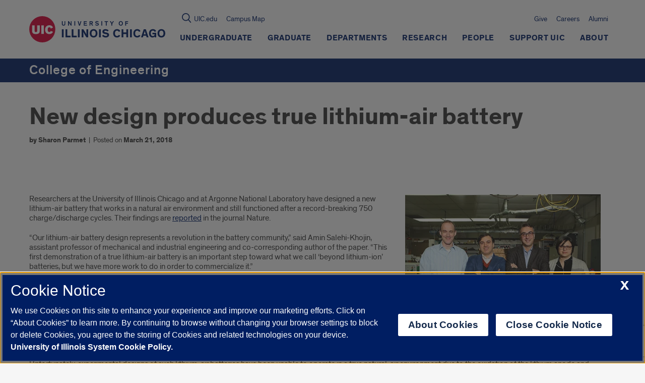

--- FILE ---
content_type: text/html; charset=utf-8
request_url: https://www.google.com/recaptcha/api2/anchor?ar=1&k=6Ld7rNEnAAAAAHR6r0ylgHXH-J-KozxjMzNGVsr4&co=aHR0cHM6Ly9lbmdpbmVlcmluZy51aWMuZWR1OjQ0Mw..&hl=en&v=9TiwnJFHeuIw_s0wSd3fiKfN&size=invisible&anchor-ms=20000&execute-ms=30000&cb=3e1tl69ho5w
body_size: 48239
content:
<!DOCTYPE HTML><html dir="ltr" lang="en"><head><meta http-equiv="Content-Type" content="text/html; charset=UTF-8">
<meta http-equiv="X-UA-Compatible" content="IE=edge">
<title>reCAPTCHA</title>
<style type="text/css">
/* cyrillic-ext */
@font-face {
  font-family: 'Roboto';
  font-style: normal;
  font-weight: 400;
  font-stretch: 100%;
  src: url(//fonts.gstatic.com/s/roboto/v48/KFO7CnqEu92Fr1ME7kSn66aGLdTylUAMa3GUBHMdazTgWw.woff2) format('woff2');
  unicode-range: U+0460-052F, U+1C80-1C8A, U+20B4, U+2DE0-2DFF, U+A640-A69F, U+FE2E-FE2F;
}
/* cyrillic */
@font-face {
  font-family: 'Roboto';
  font-style: normal;
  font-weight: 400;
  font-stretch: 100%;
  src: url(//fonts.gstatic.com/s/roboto/v48/KFO7CnqEu92Fr1ME7kSn66aGLdTylUAMa3iUBHMdazTgWw.woff2) format('woff2');
  unicode-range: U+0301, U+0400-045F, U+0490-0491, U+04B0-04B1, U+2116;
}
/* greek-ext */
@font-face {
  font-family: 'Roboto';
  font-style: normal;
  font-weight: 400;
  font-stretch: 100%;
  src: url(//fonts.gstatic.com/s/roboto/v48/KFO7CnqEu92Fr1ME7kSn66aGLdTylUAMa3CUBHMdazTgWw.woff2) format('woff2');
  unicode-range: U+1F00-1FFF;
}
/* greek */
@font-face {
  font-family: 'Roboto';
  font-style: normal;
  font-weight: 400;
  font-stretch: 100%;
  src: url(//fonts.gstatic.com/s/roboto/v48/KFO7CnqEu92Fr1ME7kSn66aGLdTylUAMa3-UBHMdazTgWw.woff2) format('woff2');
  unicode-range: U+0370-0377, U+037A-037F, U+0384-038A, U+038C, U+038E-03A1, U+03A3-03FF;
}
/* math */
@font-face {
  font-family: 'Roboto';
  font-style: normal;
  font-weight: 400;
  font-stretch: 100%;
  src: url(//fonts.gstatic.com/s/roboto/v48/KFO7CnqEu92Fr1ME7kSn66aGLdTylUAMawCUBHMdazTgWw.woff2) format('woff2');
  unicode-range: U+0302-0303, U+0305, U+0307-0308, U+0310, U+0312, U+0315, U+031A, U+0326-0327, U+032C, U+032F-0330, U+0332-0333, U+0338, U+033A, U+0346, U+034D, U+0391-03A1, U+03A3-03A9, U+03B1-03C9, U+03D1, U+03D5-03D6, U+03F0-03F1, U+03F4-03F5, U+2016-2017, U+2034-2038, U+203C, U+2040, U+2043, U+2047, U+2050, U+2057, U+205F, U+2070-2071, U+2074-208E, U+2090-209C, U+20D0-20DC, U+20E1, U+20E5-20EF, U+2100-2112, U+2114-2115, U+2117-2121, U+2123-214F, U+2190, U+2192, U+2194-21AE, U+21B0-21E5, U+21F1-21F2, U+21F4-2211, U+2213-2214, U+2216-22FF, U+2308-230B, U+2310, U+2319, U+231C-2321, U+2336-237A, U+237C, U+2395, U+239B-23B7, U+23D0, U+23DC-23E1, U+2474-2475, U+25AF, U+25B3, U+25B7, U+25BD, U+25C1, U+25CA, U+25CC, U+25FB, U+266D-266F, U+27C0-27FF, U+2900-2AFF, U+2B0E-2B11, U+2B30-2B4C, U+2BFE, U+3030, U+FF5B, U+FF5D, U+1D400-1D7FF, U+1EE00-1EEFF;
}
/* symbols */
@font-face {
  font-family: 'Roboto';
  font-style: normal;
  font-weight: 400;
  font-stretch: 100%;
  src: url(//fonts.gstatic.com/s/roboto/v48/KFO7CnqEu92Fr1ME7kSn66aGLdTylUAMaxKUBHMdazTgWw.woff2) format('woff2');
  unicode-range: U+0001-000C, U+000E-001F, U+007F-009F, U+20DD-20E0, U+20E2-20E4, U+2150-218F, U+2190, U+2192, U+2194-2199, U+21AF, U+21E6-21F0, U+21F3, U+2218-2219, U+2299, U+22C4-22C6, U+2300-243F, U+2440-244A, U+2460-24FF, U+25A0-27BF, U+2800-28FF, U+2921-2922, U+2981, U+29BF, U+29EB, U+2B00-2BFF, U+4DC0-4DFF, U+FFF9-FFFB, U+10140-1018E, U+10190-1019C, U+101A0, U+101D0-101FD, U+102E0-102FB, U+10E60-10E7E, U+1D2C0-1D2D3, U+1D2E0-1D37F, U+1F000-1F0FF, U+1F100-1F1AD, U+1F1E6-1F1FF, U+1F30D-1F30F, U+1F315, U+1F31C, U+1F31E, U+1F320-1F32C, U+1F336, U+1F378, U+1F37D, U+1F382, U+1F393-1F39F, U+1F3A7-1F3A8, U+1F3AC-1F3AF, U+1F3C2, U+1F3C4-1F3C6, U+1F3CA-1F3CE, U+1F3D4-1F3E0, U+1F3ED, U+1F3F1-1F3F3, U+1F3F5-1F3F7, U+1F408, U+1F415, U+1F41F, U+1F426, U+1F43F, U+1F441-1F442, U+1F444, U+1F446-1F449, U+1F44C-1F44E, U+1F453, U+1F46A, U+1F47D, U+1F4A3, U+1F4B0, U+1F4B3, U+1F4B9, U+1F4BB, U+1F4BF, U+1F4C8-1F4CB, U+1F4D6, U+1F4DA, U+1F4DF, U+1F4E3-1F4E6, U+1F4EA-1F4ED, U+1F4F7, U+1F4F9-1F4FB, U+1F4FD-1F4FE, U+1F503, U+1F507-1F50B, U+1F50D, U+1F512-1F513, U+1F53E-1F54A, U+1F54F-1F5FA, U+1F610, U+1F650-1F67F, U+1F687, U+1F68D, U+1F691, U+1F694, U+1F698, U+1F6AD, U+1F6B2, U+1F6B9-1F6BA, U+1F6BC, U+1F6C6-1F6CF, U+1F6D3-1F6D7, U+1F6E0-1F6EA, U+1F6F0-1F6F3, U+1F6F7-1F6FC, U+1F700-1F7FF, U+1F800-1F80B, U+1F810-1F847, U+1F850-1F859, U+1F860-1F887, U+1F890-1F8AD, U+1F8B0-1F8BB, U+1F8C0-1F8C1, U+1F900-1F90B, U+1F93B, U+1F946, U+1F984, U+1F996, U+1F9E9, U+1FA00-1FA6F, U+1FA70-1FA7C, U+1FA80-1FA89, U+1FA8F-1FAC6, U+1FACE-1FADC, U+1FADF-1FAE9, U+1FAF0-1FAF8, U+1FB00-1FBFF;
}
/* vietnamese */
@font-face {
  font-family: 'Roboto';
  font-style: normal;
  font-weight: 400;
  font-stretch: 100%;
  src: url(//fonts.gstatic.com/s/roboto/v48/KFO7CnqEu92Fr1ME7kSn66aGLdTylUAMa3OUBHMdazTgWw.woff2) format('woff2');
  unicode-range: U+0102-0103, U+0110-0111, U+0128-0129, U+0168-0169, U+01A0-01A1, U+01AF-01B0, U+0300-0301, U+0303-0304, U+0308-0309, U+0323, U+0329, U+1EA0-1EF9, U+20AB;
}
/* latin-ext */
@font-face {
  font-family: 'Roboto';
  font-style: normal;
  font-weight: 400;
  font-stretch: 100%;
  src: url(//fonts.gstatic.com/s/roboto/v48/KFO7CnqEu92Fr1ME7kSn66aGLdTylUAMa3KUBHMdazTgWw.woff2) format('woff2');
  unicode-range: U+0100-02BA, U+02BD-02C5, U+02C7-02CC, U+02CE-02D7, U+02DD-02FF, U+0304, U+0308, U+0329, U+1D00-1DBF, U+1E00-1E9F, U+1EF2-1EFF, U+2020, U+20A0-20AB, U+20AD-20C0, U+2113, U+2C60-2C7F, U+A720-A7FF;
}
/* latin */
@font-face {
  font-family: 'Roboto';
  font-style: normal;
  font-weight: 400;
  font-stretch: 100%;
  src: url(//fonts.gstatic.com/s/roboto/v48/KFO7CnqEu92Fr1ME7kSn66aGLdTylUAMa3yUBHMdazQ.woff2) format('woff2');
  unicode-range: U+0000-00FF, U+0131, U+0152-0153, U+02BB-02BC, U+02C6, U+02DA, U+02DC, U+0304, U+0308, U+0329, U+2000-206F, U+20AC, U+2122, U+2191, U+2193, U+2212, U+2215, U+FEFF, U+FFFD;
}
/* cyrillic-ext */
@font-face {
  font-family: 'Roboto';
  font-style: normal;
  font-weight: 500;
  font-stretch: 100%;
  src: url(//fonts.gstatic.com/s/roboto/v48/KFO7CnqEu92Fr1ME7kSn66aGLdTylUAMa3GUBHMdazTgWw.woff2) format('woff2');
  unicode-range: U+0460-052F, U+1C80-1C8A, U+20B4, U+2DE0-2DFF, U+A640-A69F, U+FE2E-FE2F;
}
/* cyrillic */
@font-face {
  font-family: 'Roboto';
  font-style: normal;
  font-weight: 500;
  font-stretch: 100%;
  src: url(//fonts.gstatic.com/s/roboto/v48/KFO7CnqEu92Fr1ME7kSn66aGLdTylUAMa3iUBHMdazTgWw.woff2) format('woff2');
  unicode-range: U+0301, U+0400-045F, U+0490-0491, U+04B0-04B1, U+2116;
}
/* greek-ext */
@font-face {
  font-family: 'Roboto';
  font-style: normal;
  font-weight: 500;
  font-stretch: 100%;
  src: url(//fonts.gstatic.com/s/roboto/v48/KFO7CnqEu92Fr1ME7kSn66aGLdTylUAMa3CUBHMdazTgWw.woff2) format('woff2');
  unicode-range: U+1F00-1FFF;
}
/* greek */
@font-face {
  font-family: 'Roboto';
  font-style: normal;
  font-weight: 500;
  font-stretch: 100%;
  src: url(//fonts.gstatic.com/s/roboto/v48/KFO7CnqEu92Fr1ME7kSn66aGLdTylUAMa3-UBHMdazTgWw.woff2) format('woff2');
  unicode-range: U+0370-0377, U+037A-037F, U+0384-038A, U+038C, U+038E-03A1, U+03A3-03FF;
}
/* math */
@font-face {
  font-family: 'Roboto';
  font-style: normal;
  font-weight: 500;
  font-stretch: 100%;
  src: url(//fonts.gstatic.com/s/roboto/v48/KFO7CnqEu92Fr1ME7kSn66aGLdTylUAMawCUBHMdazTgWw.woff2) format('woff2');
  unicode-range: U+0302-0303, U+0305, U+0307-0308, U+0310, U+0312, U+0315, U+031A, U+0326-0327, U+032C, U+032F-0330, U+0332-0333, U+0338, U+033A, U+0346, U+034D, U+0391-03A1, U+03A3-03A9, U+03B1-03C9, U+03D1, U+03D5-03D6, U+03F0-03F1, U+03F4-03F5, U+2016-2017, U+2034-2038, U+203C, U+2040, U+2043, U+2047, U+2050, U+2057, U+205F, U+2070-2071, U+2074-208E, U+2090-209C, U+20D0-20DC, U+20E1, U+20E5-20EF, U+2100-2112, U+2114-2115, U+2117-2121, U+2123-214F, U+2190, U+2192, U+2194-21AE, U+21B0-21E5, U+21F1-21F2, U+21F4-2211, U+2213-2214, U+2216-22FF, U+2308-230B, U+2310, U+2319, U+231C-2321, U+2336-237A, U+237C, U+2395, U+239B-23B7, U+23D0, U+23DC-23E1, U+2474-2475, U+25AF, U+25B3, U+25B7, U+25BD, U+25C1, U+25CA, U+25CC, U+25FB, U+266D-266F, U+27C0-27FF, U+2900-2AFF, U+2B0E-2B11, U+2B30-2B4C, U+2BFE, U+3030, U+FF5B, U+FF5D, U+1D400-1D7FF, U+1EE00-1EEFF;
}
/* symbols */
@font-face {
  font-family: 'Roboto';
  font-style: normal;
  font-weight: 500;
  font-stretch: 100%;
  src: url(//fonts.gstatic.com/s/roboto/v48/KFO7CnqEu92Fr1ME7kSn66aGLdTylUAMaxKUBHMdazTgWw.woff2) format('woff2');
  unicode-range: U+0001-000C, U+000E-001F, U+007F-009F, U+20DD-20E0, U+20E2-20E4, U+2150-218F, U+2190, U+2192, U+2194-2199, U+21AF, U+21E6-21F0, U+21F3, U+2218-2219, U+2299, U+22C4-22C6, U+2300-243F, U+2440-244A, U+2460-24FF, U+25A0-27BF, U+2800-28FF, U+2921-2922, U+2981, U+29BF, U+29EB, U+2B00-2BFF, U+4DC0-4DFF, U+FFF9-FFFB, U+10140-1018E, U+10190-1019C, U+101A0, U+101D0-101FD, U+102E0-102FB, U+10E60-10E7E, U+1D2C0-1D2D3, U+1D2E0-1D37F, U+1F000-1F0FF, U+1F100-1F1AD, U+1F1E6-1F1FF, U+1F30D-1F30F, U+1F315, U+1F31C, U+1F31E, U+1F320-1F32C, U+1F336, U+1F378, U+1F37D, U+1F382, U+1F393-1F39F, U+1F3A7-1F3A8, U+1F3AC-1F3AF, U+1F3C2, U+1F3C4-1F3C6, U+1F3CA-1F3CE, U+1F3D4-1F3E0, U+1F3ED, U+1F3F1-1F3F3, U+1F3F5-1F3F7, U+1F408, U+1F415, U+1F41F, U+1F426, U+1F43F, U+1F441-1F442, U+1F444, U+1F446-1F449, U+1F44C-1F44E, U+1F453, U+1F46A, U+1F47D, U+1F4A3, U+1F4B0, U+1F4B3, U+1F4B9, U+1F4BB, U+1F4BF, U+1F4C8-1F4CB, U+1F4D6, U+1F4DA, U+1F4DF, U+1F4E3-1F4E6, U+1F4EA-1F4ED, U+1F4F7, U+1F4F9-1F4FB, U+1F4FD-1F4FE, U+1F503, U+1F507-1F50B, U+1F50D, U+1F512-1F513, U+1F53E-1F54A, U+1F54F-1F5FA, U+1F610, U+1F650-1F67F, U+1F687, U+1F68D, U+1F691, U+1F694, U+1F698, U+1F6AD, U+1F6B2, U+1F6B9-1F6BA, U+1F6BC, U+1F6C6-1F6CF, U+1F6D3-1F6D7, U+1F6E0-1F6EA, U+1F6F0-1F6F3, U+1F6F7-1F6FC, U+1F700-1F7FF, U+1F800-1F80B, U+1F810-1F847, U+1F850-1F859, U+1F860-1F887, U+1F890-1F8AD, U+1F8B0-1F8BB, U+1F8C0-1F8C1, U+1F900-1F90B, U+1F93B, U+1F946, U+1F984, U+1F996, U+1F9E9, U+1FA00-1FA6F, U+1FA70-1FA7C, U+1FA80-1FA89, U+1FA8F-1FAC6, U+1FACE-1FADC, U+1FADF-1FAE9, U+1FAF0-1FAF8, U+1FB00-1FBFF;
}
/* vietnamese */
@font-face {
  font-family: 'Roboto';
  font-style: normal;
  font-weight: 500;
  font-stretch: 100%;
  src: url(//fonts.gstatic.com/s/roboto/v48/KFO7CnqEu92Fr1ME7kSn66aGLdTylUAMa3OUBHMdazTgWw.woff2) format('woff2');
  unicode-range: U+0102-0103, U+0110-0111, U+0128-0129, U+0168-0169, U+01A0-01A1, U+01AF-01B0, U+0300-0301, U+0303-0304, U+0308-0309, U+0323, U+0329, U+1EA0-1EF9, U+20AB;
}
/* latin-ext */
@font-face {
  font-family: 'Roboto';
  font-style: normal;
  font-weight: 500;
  font-stretch: 100%;
  src: url(//fonts.gstatic.com/s/roboto/v48/KFO7CnqEu92Fr1ME7kSn66aGLdTylUAMa3KUBHMdazTgWw.woff2) format('woff2');
  unicode-range: U+0100-02BA, U+02BD-02C5, U+02C7-02CC, U+02CE-02D7, U+02DD-02FF, U+0304, U+0308, U+0329, U+1D00-1DBF, U+1E00-1E9F, U+1EF2-1EFF, U+2020, U+20A0-20AB, U+20AD-20C0, U+2113, U+2C60-2C7F, U+A720-A7FF;
}
/* latin */
@font-face {
  font-family: 'Roboto';
  font-style: normal;
  font-weight: 500;
  font-stretch: 100%;
  src: url(//fonts.gstatic.com/s/roboto/v48/KFO7CnqEu92Fr1ME7kSn66aGLdTylUAMa3yUBHMdazQ.woff2) format('woff2');
  unicode-range: U+0000-00FF, U+0131, U+0152-0153, U+02BB-02BC, U+02C6, U+02DA, U+02DC, U+0304, U+0308, U+0329, U+2000-206F, U+20AC, U+2122, U+2191, U+2193, U+2212, U+2215, U+FEFF, U+FFFD;
}
/* cyrillic-ext */
@font-face {
  font-family: 'Roboto';
  font-style: normal;
  font-weight: 900;
  font-stretch: 100%;
  src: url(//fonts.gstatic.com/s/roboto/v48/KFO7CnqEu92Fr1ME7kSn66aGLdTylUAMa3GUBHMdazTgWw.woff2) format('woff2');
  unicode-range: U+0460-052F, U+1C80-1C8A, U+20B4, U+2DE0-2DFF, U+A640-A69F, U+FE2E-FE2F;
}
/* cyrillic */
@font-face {
  font-family: 'Roboto';
  font-style: normal;
  font-weight: 900;
  font-stretch: 100%;
  src: url(//fonts.gstatic.com/s/roboto/v48/KFO7CnqEu92Fr1ME7kSn66aGLdTylUAMa3iUBHMdazTgWw.woff2) format('woff2');
  unicode-range: U+0301, U+0400-045F, U+0490-0491, U+04B0-04B1, U+2116;
}
/* greek-ext */
@font-face {
  font-family: 'Roboto';
  font-style: normal;
  font-weight: 900;
  font-stretch: 100%;
  src: url(//fonts.gstatic.com/s/roboto/v48/KFO7CnqEu92Fr1ME7kSn66aGLdTylUAMa3CUBHMdazTgWw.woff2) format('woff2');
  unicode-range: U+1F00-1FFF;
}
/* greek */
@font-face {
  font-family: 'Roboto';
  font-style: normal;
  font-weight: 900;
  font-stretch: 100%;
  src: url(//fonts.gstatic.com/s/roboto/v48/KFO7CnqEu92Fr1ME7kSn66aGLdTylUAMa3-UBHMdazTgWw.woff2) format('woff2');
  unicode-range: U+0370-0377, U+037A-037F, U+0384-038A, U+038C, U+038E-03A1, U+03A3-03FF;
}
/* math */
@font-face {
  font-family: 'Roboto';
  font-style: normal;
  font-weight: 900;
  font-stretch: 100%;
  src: url(//fonts.gstatic.com/s/roboto/v48/KFO7CnqEu92Fr1ME7kSn66aGLdTylUAMawCUBHMdazTgWw.woff2) format('woff2');
  unicode-range: U+0302-0303, U+0305, U+0307-0308, U+0310, U+0312, U+0315, U+031A, U+0326-0327, U+032C, U+032F-0330, U+0332-0333, U+0338, U+033A, U+0346, U+034D, U+0391-03A1, U+03A3-03A9, U+03B1-03C9, U+03D1, U+03D5-03D6, U+03F0-03F1, U+03F4-03F5, U+2016-2017, U+2034-2038, U+203C, U+2040, U+2043, U+2047, U+2050, U+2057, U+205F, U+2070-2071, U+2074-208E, U+2090-209C, U+20D0-20DC, U+20E1, U+20E5-20EF, U+2100-2112, U+2114-2115, U+2117-2121, U+2123-214F, U+2190, U+2192, U+2194-21AE, U+21B0-21E5, U+21F1-21F2, U+21F4-2211, U+2213-2214, U+2216-22FF, U+2308-230B, U+2310, U+2319, U+231C-2321, U+2336-237A, U+237C, U+2395, U+239B-23B7, U+23D0, U+23DC-23E1, U+2474-2475, U+25AF, U+25B3, U+25B7, U+25BD, U+25C1, U+25CA, U+25CC, U+25FB, U+266D-266F, U+27C0-27FF, U+2900-2AFF, U+2B0E-2B11, U+2B30-2B4C, U+2BFE, U+3030, U+FF5B, U+FF5D, U+1D400-1D7FF, U+1EE00-1EEFF;
}
/* symbols */
@font-face {
  font-family: 'Roboto';
  font-style: normal;
  font-weight: 900;
  font-stretch: 100%;
  src: url(//fonts.gstatic.com/s/roboto/v48/KFO7CnqEu92Fr1ME7kSn66aGLdTylUAMaxKUBHMdazTgWw.woff2) format('woff2');
  unicode-range: U+0001-000C, U+000E-001F, U+007F-009F, U+20DD-20E0, U+20E2-20E4, U+2150-218F, U+2190, U+2192, U+2194-2199, U+21AF, U+21E6-21F0, U+21F3, U+2218-2219, U+2299, U+22C4-22C6, U+2300-243F, U+2440-244A, U+2460-24FF, U+25A0-27BF, U+2800-28FF, U+2921-2922, U+2981, U+29BF, U+29EB, U+2B00-2BFF, U+4DC0-4DFF, U+FFF9-FFFB, U+10140-1018E, U+10190-1019C, U+101A0, U+101D0-101FD, U+102E0-102FB, U+10E60-10E7E, U+1D2C0-1D2D3, U+1D2E0-1D37F, U+1F000-1F0FF, U+1F100-1F1AD, U+1F1E6-1F1FF, U+1F30D-1F30F, U+1F315, U+1F31C, U+1F31E, U+1F320-1F32C, U+1F336, U+1F378, U+1F37D, U+1F382, U+1F393-1F39F, U+1F3A7-1F3A8, U+1F3AC-1F3AF, U+1F3C2, U+1F3C4-1F3C6, U+1F3CA-1F3CE, U+1F3D4-1F3E0, U+1F3ED, U+1F3F1-1F3F3, U+1F3F5-1F3F7, U+1F408, U+1F415, U+1F41F, U+1F426, U+1F43F, U+1F441-1F442, U+1F444, U+1F446-1F449, U+1F44C-1F44E, U+1F453, U+1F46A, U+1F47D, U+1F4A3, U+1F4B0, U+1F4B3, U+1F4B9, U+1F4BB, U+1F4BF, U+1F4C8-1F4CB, U+1F4D6, U+1F4DA, U+1F4DF, U+1F4E3-1F4E6, U+1F4EA-1F4ED, U+1F4F7, U+1F4F9-1F4FB, U+1F4FD-1F4FE, U+1F503, U+1F507-1F50B, U+1F50D, U+1F512-1F513, U+1F53E-1F54A, U+1F54F-1F5FA, U+1F610, U+1F650-1F67F, U+1F687, U+1F68D, U+1F691, U+1F694, U+1F698, U+1F6AD, U+1F6B2, U+1F6B9-1F6BA, U+1F6BC, U+1F6C6-1F6CF, U+1F6D3-1F6D7, U+1F6E0-1F6EA, U+1F6F0-1F6F3, U+1F6F7-1F6FC, U+1F700-1F7FF, U+1F800-1F80B, U+1F810-1F847, U+1F850-1F859, U+1F860-1F887, U+1F890-1F8AD, U+1F8B0-1F8BB, U+1F8C0-1F8C1, U+1F900-1F90B, U+1F93B, U+1F946, U+1F984, U+1F996, U+1F9E9, U+1FA00-1FA6F, U+1FA70-1FA7C, U+1FA80-1FA89, U+1FA8F-1FAC6, U+1FACE-1FADC, U+1FADF-1FAE9, U+1FAF0-1FAF8, U+1FB00-1FBFF;
}
/* vietnamese */
@font-face {
  font-family: 'Roboto';
  font-style: normal;
  font-weight: 900;
  font-stretch: 100%;
  src: url(//fonts.gstatic.com/s/roboto/v48/KFO7CnqEu92Fr1ME7kSn66aGLdTylUAMa3OUBHMdazTgWw.woff2) format('woff2');
  unicode-range: U+0102-0103, U+0110-0111, U+0128-0129, U+0168-0169, U+01A0-01A1, U+01AF-01B0, U+0300-0301, U+0303-0304, U+0308-0309, U+0323, U+0329, U+1EA0-1EF9, U+20AB;
}
/* latin-ext */
@font-face {
  font-family: 'Roboto';
  font-style: normal;
  font-weight: 900;
  font-stretch: 100%;
  src: url(//fonts.gstatic.com/s/roboto/v48/KFO7CnqEu92Fr1ME7kSn66aGLdTylUAMa3KUBHMdazTgWw.woff2) format('woff2');
  unicode-range: U+0100-02BA, U+02BD-02C5, U+02C7-02CC, U+02CE-02D7, U+02DD-02FF, U+0304, U+0308, U+0329, U+1D00-1DBF, U+1E00-1E9F, U+1EF2-1EFF, U+2020, U+20A0-20AB, U+20AD-20C0, U+2113, U+2C60-2C7F, U+A720-A7FF;
}
/* latin */
@font-face {
  font-family: 'Roboto';
  font-style: normal;
  font-weight: 900;
  font-stretch: 100%;
  src: url(//fonts.gstatic.com/s/roboto/v48/KFO7CnqEu92Fr1ME7kSn66aGLdTylUAMa3yUBHMdazQ.woff2) format('woff2');
  unicode-range: U+0000-00FF, U+0131, U+0152-0153, U+02BB-02BC, U+02C6, U+02DA, U+02DC, U+0304, U+0308, U+0329, U+2000-206F, U+20AC, U+2122, U+2191, U+2193, U+2212, U+2215, U+FEFF, U+FFFD;
}

</style>
<link rel="stylesheet" type="text/css" href="https://www.gstatic.com/recaptcha/releases/9TiwnJFHeuIw_s0wSd3fiKfN/styles__ltr.css">
<script nonce="8w95QHj-FS2zq_rIFEyJag" type="text/javascript">window['__recaptcha_api'] = 'https://www.google.com/recaptcha/api2/';</script>
<script type="text/javascript" src="https://www.gstatic.com/recaptcha/releases/9TiwnJFHeuIw_s0wSd3fiKfN/recaptcha__en.js" nonce="8w95QHj-FS2zq_rIFEyJag">
      
    </script></head>
<body><div id="rc-anchor-alert" class="rc-anchor-alert"></div>
<input type="hidden" id="recaptcha-token" value="[base64]">
<script type="text/javascript" nonce="8w95QHj-FS2zq_rIFEyJag">
      recaptcha.anchor.Main.init("[\x22ainput\x22,[\x22bgdata\x22,\x22\x22,\[base64]/[base64]/[base64]/[base64]/[base64]/[base64]/[base64]/[base64]/[base64]/[base64]\\u003d\x22,\[base64]\\u003d\\u003d\x22,\x22wo5WIsKyw4Fqw5vDkHNuw5tqQcKoRzxPwqTCrsO+c8OLwrwGDD4bGcKPI0/DnSJ9wqrDpsOAJ2jCkCnCqcOLDsKXfMK5TsOXwpbCnV4cwo8AwrPDnHDCgsOvLMOSwozDlcOKw5wWwpV+w74jPgjCrMKqNcK+AcOTUkDDuUfDqMKZw4/Dr1I3wr1Bw5vDnsOwwrZ2wqLCusKcVcKIT8K/McK/[base64]/DksOfHsK1csOPwpt2IMOXUsOpQWXCgcKMw5HDvDjCuMK6wpMZwobCicKLwojCiHRqwqPDpcOHBMOWZMObOcOWOcO+w7FZwpTCvsOcw4/ChMOqw4HDjcOLQ8K5w4QYw7xuFsK1w5ExwozDtgQfT2QZw6BTwqliEglRU8OcwpbCtcKzw6rCiRTDgRw0G8OYZ8OSbMO0w63CiMOSeQnDs2J/JTvDm8OGL8O+KkobeMOJMUjDm8O5BcKgwrbCiMO8K8KIw5HDjXrDghnCplvCqMOcw7PDiMKwGlMMDVJcBxzCo8OAw6XCoMKowpzDq8ObccKnCTlnOW06wrA3Z8OLEDfDs8KRwo07w5/[base64]/Cn8OrwoJBKcKFwpzDr8OddcOaf8KfwrvCgMKFwp7DoAZyw7XCtMKxWsKzaMKCYcKhAkvCiWXDkcO2CcOBJwIdwo5awojCv0bDhlcPCMKMPH7Cj1o7wro8NlbDuSnCmG/CkW/[base64]/CnsObw7dDMsOOZsOBW8OSw5V0w4DDlcOZw6XDhcOKwpMoF2jConDCtcORTUnCqMOnw7/DiivDmEnCq8KSwrVPEcOZasOTw7LCrQbCth5NwpDDm8KxecOQw7/Dj8Kbw7VOLMOFw6LCr8OnAcKQwrRodMKQcgnDp8K1w47Dhz06w7fDi8K7eXPDh03Di8OIw65Cw7wKCMKXw55UcsOZaBbCm8KyFxnCkV7DmjV/WMOyOWLDpWrChQ3DkEXCl3DCpmUOXsOVesK/wrvDrsKlwq/DqSnDvWfCjGDCg8KHw6wjKTPDgGHCmwnCj8OXA8O1w6pkwrUMXMKYV05ww59BYVpawqbCg8O0HsKsCQ/Dp3DCkMONwrPDjxVBwp3Du3vDv0J2CQTDk1olfB7DhsKyD8OVw6Ybw5kZwqM3bCp8P03ClMOBwrLDoD9Vw5DComLChAvCosO/[base64]/DlzLDvhtqw7QdfVbCrsOUw5bDi8KCwqctZAoQw78qwrDDo8OOw6gDwoE/wpLCpGI/w6JOwpdQw68Sw6Vsw4TCrsKaNmbCm39bwo1dXCoGwq/Cg8OnFcKwAEPDuMKjacK0woXDtsO0KcKOw7LCisOGwqZGw7YxFMKMw6MBwpEtPmVUSXBYOMK/SWvDgcKSW8OIQsKYw4Ipw6ddWyoRTMOpwpXDrRkNDsKUw5vChsOmwp3DqAoewpPCrWRjwq4Qw5xww4nDjMOewpgWXMKpE1w3VjHCpA1Aw6VhC31Hw5PClMKgw7DCslEpw7rDocOmEyfChcOIw7PDjMO3wonCnFDDhMK7f8OBOcKhwpzCgMKuw4bCvMKJw6/[base64]/Cl0PDiSvCr3rCt8OowotowqYdXmY3CsOIwpDCvSjDvMKPwr/Cs2VWE2gAFibDlxBOw7rDk3d4wo1gOUHClcK2w77DkMOMZFPCnSXCosKlEcKjPUQmwobDisOIw4bCkC81H8OSCsOawofCuE/CvybDryvDmAzCmQ8lU8KjOwZIITdtwo8ZQ8KPw5kBU8KJVTkAVUfDhj/[base64]/Cn3vDpGnCnSNiwq8LDxslMl1Iw60SfsKiw4HDr0/[base64]/ATFFw4nCl8OpwqnCrMOeMRwjwot4TcOTTQTClHPCl8K5wrwoK14UwpQ5w7RZU8ONMcO8w5AHZHBpfT/Cj8OIaMOLYsKgNMO3w6F6woEOwoLCiMKPw5wKZULCksKSw401KWvDncOsw4XCu8OXw5RJwpVMC1bDhAbDsjnDlsOpw5HDmiIbVMKywozCpV5cMSvCtXotw6dANcKfUH1ValDDjVRcw5Fpwo/[base64]/wqbCkh3CsH0yDMOTY117wp8KQsK7LcKjw4/CnDdQwp1Mw4LDgW7CsHfDpMOECkXDmgXCh3MJw4oPQQvDqsK7w44nBsOjw63DnCzCtk3DnkF/QcOcV8OgccKUCiExIGhNwr93wp3DlhRpOcOWwqvDssKAwrcVSMOoE8KRw7Iww7QmE8Klw73CnlXDu2fCg8OiRjHCrMKrK8K1woHCkkw/RFnDrATDp8OGwpF8I8O2IMK3wrBcw5h6Q2/Cg8OvEsKqKiZ4w7TDv3NGw5xccWTCpTx6w75awp8mw5wVYBHCrgXCj8O9w5vCgMOjw6PDs2PCicOPw49aw79nwpQYUcK6dsKQUsKaaQPDlMOOw5XDrw7Ct8Kjw5k9w4/CrFDCn8KRwqTDgMO7woTCgMK6W8KRMsOUSEUqwpoKw7FcMHnDkXzChzjCocOJwp4qacOpS0I6wo0GL8ORBBImw6LCn8Kmw4nCj8KXw7snWcOlwrPDpQXDi8OdfMO6LDvCk8OHaxLChcKpw4t/wpnCuMO/wp0FNBHCncKkFSIQw7jCrhBOw67DlgRXU2whw619wp5XdsOYBnfCoX/Do8O5wpnCgCpnw5fDhcKFw6nCvMO5TMKkQmvClcKVwoHCvMOGw5lTwpzCgzkZTE5yw7nDuMKyJFk5F8Kiw7IUXW/[base64]/CjEDCkj8fGSLDlsKbd8Kcw6Mtw7PDiWPDmHE7w6fCjlLCvMOcCkwQI1FdShzClGd/[base64]/Cg8OAw7EdwpjDh8OAXkdHw45AwrUVXMKAPVzCqEPDq8KzRkFVA27Dq8KldBzCiSg/w4F/wrk+KgtsJUbCm8O6XGHDqMOmUcKTSsKmw7R9csOdSXpNwpLDqU7DmF8Yw51BFh1qw7Ewwp3Dqg/CihMkLxZXw7/[base64]/Dv8O8e8KscAfDiQ3CgBfDrcKrwqnCrcKuw6VRw7g4w77DlWbCgsOcwpDDnU7DrMKqCmocwqNIw5x7TcKEwrQ/XMKSw43DjW7Cj0rDlRV6w5VUwpjCvgzDq8KXWcOswoXCrcK2w6oOJTLDtitCwql4wrtewoNmw4puIsKPPz/Cq8O0w6XDqsK4bkhhwr9OfCYFw43CpCDDgUgxbcKIDGfDjyjDhcKYw4jCrw4Ow47Cu8OWw6IIZ8KZwovCmBfChnLDnxp6wojDlHDDl30hXsOHMsK4w47CpH3DgCHDhcKOwqA+w5psJsO+w7o+w5k8eMK2wqwISsOWbkZ/M8K8GMKheV5Aw5E1woLCssOJwrlrwrLCvW/DqABHaBPCiAzDv8K7w6Vewp7DnCDCiiA9wpzCmcKiw6DCqwc2wozDuH7CpcK9QcKzw5LDjcKBw73DmW4ywqR3wrzCssOuNcKZwqnCiRRuExJRUsKywq9iWChqwqh3dMKJw43Cm8OvBSnDvcODRMK+W8KHP2kswonCtcKecW/Dj8KjD17Cu8KgfcOOwpMtaCHDmMK4wojDj8O7R8Kww6FHw7F4HxIpAVAPw4DChcOOT3ZFAsOSw77DhcOzw6RLwovDpUJPLMKxw7pPHhzCvsKZw6XDg1PDkhTDn8Kaw5dAWjtdw4sfw6HDscKrw5B9wrDDrDwnwrTCqMOIOHdnwpJlw4cHw6JswoNxKsKrw7FsRCoXG0/DtWZAER0Iw4nClgVWFk7ChTTDqsKmJMOGY1LDgUp1NcKlwpHCrzYew5nCvwPCl8Oqd8KTM1ojdcKCwo4vwqEQSMOPAMOxHwbCrMKpZG50wpXDnVoPEMOQw6zCrcOrw6LDlsKbw49Tw6Eywr9ow6Rrw7zCs1pvwpwvDR/[base64]/[base64]/DicOAAxNrw7vCs2pBwotgFcKdMMOBHjRMwoBAZMKmDHEtwqQqwoXDocKWIsOhWy3CuhHCsXfDh3bCm8Ouw4bDo8OHwpFpGcO+JAYAfg4VQR/ClH7DminCrVDCiFsuXMOlO8KhwpvDmEDCpyPClMKWGw3DoMKTD8O9wpjDv8K4D8OHEMKVw6cdGW1yw5bCkFfCr8Kmw7LCsw/ConTDoTxew4nCn8OswokLVMOfw6/[base64]/Di8ONaRHCj8OiwpjCixLDvCJVeDogA1XChGrDicKZdSkcwqDDtMKmcQYjHsOGHVAJwq5bw5ZuIsO2w5jCnUwKwoojCl7DryHDisO5w78jAsOsf8OowqYCai7Du8KcwoDDiMKZw7vCgcK1WRbDq8KaPcKBw4kFXn9+OwbCpsKNw7LDrsKnwo/[base64]/DvcOtwqgpw6xDcMOQw5RREcO4Z8Oowr/DhTETwrzDisOGc8KZwqk2Dxkow4l0w7fClMKowpXCgU3DqcOyMQDCn8O1wrXCthkww4RLw65kbsKmw4w/wqXCoBgEZCdAwpbDvG3ClEcswrIGwp3DqcKQK8KkwrIMw7tIXsOAw6Q2wq44wp3DvUjDlcOTwoFVM3tcw4BQQjDCkkvCl0xzJhNsw5lMAnV8wqYRG8OQV8KlwpLDsm/[base64]/[base64]/DjjjCkcOpwoMEECbDvl/[base64]/[base64]/ChsOqIcKBw6/[base64]/DpAjCmg5hF8ODPmUrw5ovwq7DosK0w6vDvsKaYQd/w6DDlRNQw6goSGFhTmjDgxDDiWbCn8OIw7IIw4jChMKAw6dYDj8ceMOew6zCqgTDv0vCvcO6HcObwqrCoV/DpsKaL8KCwp82Ph95ZMOFw496Ez3Dj8O/[base64]/CqsK8PcOcw7RGFsOew44ZwplOVcOxPQTCuSVwwqvDjsKQwrTDsU/[base64]/[base64]/[base64]/[base64]/dS/Dk8K4HXPDoERgDxLDrMO5wrHDgcOHw6nCiDDCn8K8BhLCvsOVwroaw67DpT9Dw5RcMsKfZcKhwpTDjMKlVGdOw53DoiVJWAd6ZMK8w4R8bMODwo/CulTDhxN1ecOTOEPCvsOtwp/DhcKxwrzDh2hbdVk3bCE9OsKZw7MIeETCj8KFPcOZPB/CqxHDognClcODwq3CoiHCr8KxwoXCgsOYQMOXEcOiGU/CiVxgSMK4w4XClcKqwrHDu8OYw7k3wrIsw5XDqcKEHcKfwp7CnEjDuMKJeEnDhcOWwpc1Ay3DvMKJF8OzOsK5w7PCl8Kgf0rDu1PCu8Kjw5wrwohZw6h5fmYYIRdqwoTCuTbDjyg1Yw9Iw60NcREjGMK/Z3VTw6QINiUawootcsKRXMKvUgLCkUbDusKPw6nDt3zCs8OPYBEkO0/CjMK1w57CqMK8B8OnF8OVw6LCh2rDosK8LEHCo8OmI8ONwqfDusOxHRjDngnDhX/DgMOyb8O3YsKVf8K3woEFMsK0wrrCvcO7Bi/CjnZ8wqLCjl18wpR4w7DCvsKYwrMlcsOjw4TDhxHDlULDt8KSNEJZfcOrw7LDrMKFG0EWw5PDicK9wod9GcOSw4LDkW8Pw53DtwgqwrfDuSgawrtWWcKaw6skwoNNbMO6eUTChCtPV8K8wpjCk8Osw5vClMO3w4E/TGHCksOzw6rDgR8OUsOgw4RYe8OJwoFDYcOzw7zDoFd5wphrw5fCsmVMLMOQwrvDlcKlHcKLwr/CicKscMOPw43CqS9dcVcuaB7Cu8OZw6FFCMOaAEBSw6DDonXCoB/[base64]/[base64]/EsOvGBIeSlozIBPCrFfDjsKow7zCmsKUwqlHw6HDlz/Crw3DohTCscOXwprCt8OkwpRtwo4KKGZaSHQMw5HDqV/DlRTCoRzCvsK1HChNTHRWw5gaw7RqD8Ofw6JkPWLCk8KhwpTCicK2TsKDScOVw7/DiMOnwpfDlWzCscORw4/DvMKIKVA2wqjCmMO7woLDtgpmwqrDm8KXw4DDkxMswrhBB8KDDWHCksKXw6R/TsOhDQHDuWpfPE5VYcKNwp5gDgjCjULCqzpyHFlhVxrDg8O2wpzCk1rCpAcyQS9+w7MiN34RwoPCgMKpwoVpw7J1w7TDlcOnwpsAw51BwqjClhXDqQ7CrsKAw7TDoi/CljnDmMOXwr5wwrF9w4QEa8OCwqLDhhcmY8Kvw5A+e8OOKMOLU8O6VxMobMKiDsOMNHZ/dypQwpk0wpjDrkggNsKtBXJUwplSInLCnTXDkMOxwrhxwrbCq8KiwqXDvXrDuH07wpwJesOQw5lDw5PDnsOGU8Klw7XCuCEAwrVJBMKmwrJ9Vm4gwrHDv8KfMsKew4M0en/CqsK7QsOow4/CjMO8w6R5PsOKwq7CncKPdcK5bB3DpMO3wrDDujLDjgzDrMKhwqDCm8O0WcObworCosOQaFjCk2nDoHfDiMO6wpoew4HDnzA6w4FSwrcPFsKCwovDtgrDucKNDcKwNTprN8KTFVTCk8OOHRt6KcKFDMKEw4xCw43CmjB7AMO/wo00LAnDt8K8w7jDuMKKwrxyw4DChkAoG8K3w5YyUDzDr8KfW8KKwrPCrcK5YsOTTcKewq9KEE07wo3Csz0JSMO6wq/CiCZeUMKtwrdkwqgiGS4+wrBpGhMEwqBnwqgDUVhDwrzDpMO+wrEcwr1xDhvCpcOtOgXCh8K5CsO9w4PDlWlUAMKow7Jsw5xJw45Bw4weJkPCjj7ClMKkecO1w54wK8O2wojCr8KFwoAvwr9RRT4Jw4XDncO8FmBzQi/DmsOWw7gCwpdvYWEWwq/Cp8OdwoTDom/[base64]/wrHCtcO2w5jChBxEwrHCvRnDmcOSaGLCtiTDrwzCjCNkFsK3eXfCrg9iw69mw4RhwqHCtn81wqgFwqrDiMKjw6dGwp/DgcOtEBFeLMKxa8OnGcKJwofCsWfCo2zCuQQPw7PCjmbDmgk9ZsKTwrrCn8Kdw7jChMKKw6/DtsOeasK4w7bDjULDqmnCrcOKXcOwL8KSIB5bw4XDiWnDt8OPF8OhM8KYPCsLHMORXMOIQzPDkEBxXMKww5PDk8O4w6XCpkM5wr0gw7Y6woB/wpvDlmXDuy8PwozDggLCgcO2XAkgw5hXwrwXwrMUIMKvwrE8BMK9wq3CjMKNXMKlVQRew6zCisK3CTBRAF/CiMK0w5jCgAnDhz7CicKEMhjDssODwrLCilcCe8OqwpImQVklYsO5wr3DuBfDsVkGwpBLSsKpYBtTwofDksOfFHsTZSjDp8KID1rCjjHCisKxccOGV0cWwoZadMKpwofClC9KD8O5CcKvH2zClcOmwpBrw6/Du2bDqMKmwpgcJQwAwpDDisKSwoAyw55hAMKKTRVSwqjDucK8BEbDiAzCsTpzbsOjw4ZBMsOhUF58w5PDhiUyRMKvdcO/wrjDncOOIsKKwrHDmG7Cn8OHTE0JaDEZR2nDux/Dn8KHEsK/[base64]/CmTsWwoIOE8KsSCksW8K1w758e8OdwofDpMOmEVbCncKhw6HCskXDkMKCw4TChMKvwo9lwqdfUUZTw5/CvwVYL8K9w63CjsOuZsOow43DrsO0wopGa1VkFMKjPcKXwoU1CsOjEsOrDsOcw6HDtWTChl7Du8Kwwq7ClsKmwoEkbMOQwqDDrVkeLDzCgToYw5sowpcMwoPCj2jCncOyw6/Dnk13worCp8OHIwLCs8Ovw4lfw7DCiDdqw4lHwoscw7hNw4LDnMKycsOGwqAowrdpBsOwL8KDVm/CqSHDmMOWVMKddMKXwrtXw7QrP8K6w7ljwrJow447LsK1w53CncOUe3sCw5MQwo/ChMO8G8OUw5nCscKtwoMCwofDocK+w7DDhcO0Ci48wrpuw7gsLTxnw4JoCsOdZcOLwq44wrkAwrPCvMKowoUibsK2w6bCsMOEO0rDm8KLYglUw4BhKG7Ck8OQN8KiwqfDv8K9wrnDoAhywpjCjsKjw7JMw7/[base64]/DuHwYccK3HFTDlMKMwqFNw7HDu1HClwxfw4ciWBLDpsKlHMOFw7nDjAdUYhMlTcKmIsKnczDCs8OFBsKuw7ddVcKtwoBKQsKlw58LVGXDiMOUw7DCr8OPw5QhewVnwpvDqGA3W17CpT84wrtzwqfDhFo+wrd/[base64]/[base64]/w6Q4w58swq3DpBXCnH3ClMOaw5dHN210wr3DnsKyKMK4Q28zw6k8CQIGEMOgXQNZa8KJPcOaw6LDvMKleGzCocKLTVBCfF56w73ChCrDoUvDp3oLaMKzfg/CsVlpb8KNOsOsGcOEw4/Dn8KDLFAdw4bCqMOWw5stXAp1fl/ClDBJw6LCg8Kdf1zCkHdvMwjDnXDDmsKNGSB/NHLDrB0vw4EEw5jDmcOFwp/[base64]/DlCNfw6XDk3sIw5l4RnJAw4PCv23DrcOfU212A1LClWXDqcKVKFjCvcOZw5xuB1gdw7Y9SMKwVsKFwo1Rw6QDesOocsKcw5MDw6/Ch0rDnMK4woMqQMKRw7dQYGfCoHJYPsKpVcObDsOZUsK0TU3CsHvDoUTClT7DnCDCg8K2w4YJwpULwpHCvcKNwrrCuS5Pw5sbL8KXwoTDtMOtwonCgSECaMKdaMKZw4YoBS/CnMOZw4w/CcKJdMOHaEzCjsKHw5Z9MGxBQxfCigLCu8O2HkDCp2tQwpLDkDPCixHDjsKUIU3Duz3ClMOESxVGwqMmw5QgX8ONbnsMw6bCn1PCkMKHEX/Dj1LCpW17w6/Dh0HCicO8wp7DvThAesOhVsK0w6pYSsK1w7UbUsKTwqPCuQhjcg0kB2nDky9hwpY4XEQ2Ujohw58Bw6TDsBExJ8OBNRvDjjzCmUTDqMKWM8KSw6deaCEEwqceRHc9bsOeDXENwrDDjzZFwpxVUsKUDylzP8O3wqTCkcOzwo7DhMKOW8OwwolbcMOfw67CpcOrw4/DkRo8VSbCsxplwrvDjnjCsigBwqACCMK4wrHDsMOIw6TCi8OyLyHDiwwDwrnDu8OHGsK2w64Tw4XCnB7DoX/Dq2XCoGccTsOUQCXDrQ1jwonDizohw61Sw5lgbF7CmsOsHcOCfsKCVMKJZcK1dMKYcA5UAMKia8OvQ29Pw7DDgC/ChW/Ciy/[base64]/Cl8KJwofClE/DkUPDicOlXjwLeMKQwo9kw4/DtBnDscORF8KKc0HDom7DrMKDEcOlKGMhw6YfcMOow5QvV8OjC2cYw5jCisKLwoYAwqMQWD3DhRd9wrTDi8K+wqDDp8Kjw7FTBB3CicKBKkM6wpDDj8OHHDEQNMO/wpHCgkjDrMOGWDQBwrjCu8KfF8OBYWnChMO3w4/[base64]/DiEQ9wpnCtcKmS8KZwoTDthbCucKYwqrDq8O6BUjCtsKVKWEDw78PKkTDp8OHw4PDo8O6N31Dwr94w5vDmwJIw70QKU/DlDE+w5jDlVDDmxfDvsKoRWHDhcOewqTDlsKVw4cAegMGw4QEEcODTcObCEHCpcOgwrbCqcOmHsONwrU+C8Ohwr3CosK5w6xdUMKCacKaXRDCmMOJwqQrw5NhwoLDj3PCv8Ouw4rDsCLDkcKtwqXDusK/MMOVFEtAw5vChAoAXsKewpPDhcKpw4vCosODfcOxw4DDhcKkLsK4wr7Dr8Kqw6DDnlZTWHk7w6fDpD3Ct0Q1w6QnFS1HwoUuRMO6w6MJwqHDhsOFJcKMSmhnOFjCvcOmchgACsO3woMaIcO4w7vDu0xnW8KEMcO8w5LDtiLCusOzw61hHsOmwoDDuBdrwp/CtsOvwqIVASNee8OWdwTCklYJwoAKw5bDvDDCtAvDjcKcw6sywp7DpEjCr8KRwpvCuhzDgMKZR8Okw4FPcU/CqMKNZzg1wptFw6vCn8Kkw43DkMOaT8KywrFxYTbDhMORW8KKRMO3MsOXwpDChg3CrMKgw63ChXV5L2sqwqNXbyfCj8KuS1VQBmFqw4F1w5bCk8OSAjTClcO0H2jDisOSw47DgX3CisKzTMKncsKxwrVlwoouw43DlgPCuWnCjcKiw7xpdHR2ecKlwrHDhUDDvcK8Az/DnVQ2woTCkMOAwo44wpXCjsOVw6XDozfDlnlhaDzCiR8wUsKPaMOrw65LQMKAUsOrBno8w5XCgMOSfQ3CocOIwqctf3TDpMOzwptlwppydcObG8KyGwzCjHZtMMKBw4jClBN/DsOKHMO4w6YqQcOswo4+GX4Ww6swBG3CgcOjw5lnSzTDmFVGdE7DlwEGDMOaw5PCngwdw6vDpsKIwp4gUsKWw67Dj8K1EsO+w5vDgD7DuTwIXMK0wrMLw6hcGMKvwrxVQMK+w6TChllwHTrDiA4Qb1lRw7jCvVHDmMKuw6jDl19/G8KHTS7CjmrDlCjCiy3DuA7Dr8KMw5zDgxBbwrUNLMOgwp/CuUjCrcOea8Oew4jDjyohSnXDl8OXwpfDu1IWHlXDtsKDV8K5w7ZowqLDhMKoeVXCiEjDhjHCncOtwqLDi1RNUMOqLMO+McKmwrFUw4zCrx/[base64]/DlsOAb0AQw6TCnw7Co8KLM8KVwrp2wo/CrcOZw5giwpnCrHMbEsOBw4ANI1s7F0sKRDQcYMOLw511ShrDhW/CrA4YP1/[base64]/DtMKJfE7Dt8KywpPCs2LDkwvDtlgnw4JTK8O9KcOGwqjCgCrCrcOow7hXTcOlwqfCucKUfjw7woLDtk7CtsKzwq0twrwYM8K1B8KgDMO7fyYHwqR0BMKwwoPCpELCpShMwrPCrsKBN8OSw60EVsKqdBJSwr9vwrwAZMKnNcKwfMOge3J/[base64]/[base64]/DrsOaw6nDncO/MUsDw7QSG1/DhFfDrsOzL8KEwq3Cnx/Dm8OOwq9Ww6EZw6Zqwp1Iw7DCoCFVw6NFRBB6w4nDqcKFw7DCncO9w4PDhsK+w5NETDkxEsK4w6kVM1BkH2cGHXnCi8KfwqE1V8K9w6NuesK4dETCiTzDvsKlwqHCpnkEw6HCjiJfGMOJw5DDsVFnPcO5Y3/[base64]/DgsOZHTLDhAfCsMO1NVhSw5tqw5HDkcO4w6h7JBjCh8OIHk1TN1EzcsO3wr14w7l7dSlyw5FwwrnCqsOjw7/[base64]/TzTCksOCG8OzfMObwpAIX8KqwqDDhmcjwr0/[base64]/DqBvCknbCo8KMwosNw7dDwpE/wrPCt8K7wqzDpjdxw5cAPF3DgcO2wptjAiMldnY6TG3DisOXSjI2FFp4Y8OZE8OrA8KtVyjCosO6ag3DiMKUesKWw4HDvQB8Dj1BwoMmRcO/wrHCiCpiA8Knd3LDicOEwrlow6AxLcO/JQjDvDzCqn1xwr8Hw6jCuMKUw6HCkCcEflprVcOHG8OiPsOgw6XDgiF/wq/Cn8OpRjUiWcOfQcOHwp7CocO5KUbDlsKYw4Ylw4UvRxbDpcKOZSTCv2JXw7DCpcKvfcKUwqbCnEVBw7HDjsKAWMO7B8OuwqUDLErCjBUxSUZ7wp7CtyEOLMKQw5DCqgDDlsO/wooUFh/CnGLCmcK9wrB4FEZYwqE8U0LCngjCvcOBDH1BwrvDoBI7dFEZKF0/SwnDsRRLw6Qbw7JrPsKew5NWcsO8X8KiwpFcw5AodRhow77Dtllhw5duJsODw4IZwr7Dk0rCpSA1d8OWw759wqMLfMKJwqTCkQbDlxXDq8Kuw4DDq2RhZi5qwoXDgjUXw7fCujnChF/ClG4vwoRlZsKqw7R/wptGw5ZiH8KBw6vCsMKXw6BiDkfDu8OQfjwyBsKEUcORDwDDtMO2FMKDEnFMfsKIZEXCkMOAw77Dq8OpLHXDlsOew6TDpcKeODoqwrTCvGvCn2M9w5llKMKEw7UbwocXAcK3wpfCmFXCv0B7w5rCtMKlMnHDjcO/w4xzFMKxBWDDkRfDp8Kjw53DkAzDmcKbcA3CmB/DgxAxacKYw6Etw6AUw4g1wolXw6guM3JCXXlzbsO5w5LDrsOrIEzCgEzDlsKlw4NIw6bCucK+JgTCo1BsYcKDBcOjHjnDnD8yIsOHfBDCv2fCp0ghwqBAflrDiQ9/w6oVayDCskjDicKXVhDDgA/DjEjDosKeK2wzTUgjwoAXwr0fwohVUyFlw7zChMKTw7XDsi41wpljwojDksOswrcawobCisKMZnc5wrBvRg5HwoHCkHxLcsOcwpbDuEp2YFbCnFBJwoLCjk5GwqnCgsOcfjJ/XhDDkw7CiBIRTDtzw7ZFwrY5PcOUw4jCi8KNRmgOwpkIUxTCjMOMwpAywrxhwoPCh2zCt8KvHgfCsBhyVMO7ZgHDmRorZMKvw5o0MXA5Q8Oww6BHHcKCPMK/[base64]/DncKZw5HCjsOaHcKLJsOAWg1Gw6BnwoXCuTzDmsKaV8OAw4oNw5XDniU0aGTDijTCgn9iwrfDihQwAj7CoMOaDRpbwpMKUcK5QmbCuzl1MMOHw6BQw5PCp8KgaRDDnMKOwpN5L8OEUkjCoUYcwoNAw6dfFjRYwrrDgsO1w4k9A25MED/Cq8KfJcKvWsOuw6htLXkAwpE6w4/CkFw1w7HDrcKkd8OJDMKKA8KEe1vCvUQ3XTbDiMO0wr1MPsO7w7HDtMKRNXPDkwzDksObKcKBwp0MwrfCgMO2wq3Du8K1WsOxw6jDrm84XMO/wqXCmMOaHArDkg0FOsOZK05Tw4zDkMOsZUTDuFp8U8Ofwo1AelhDRBvCg8Kiw5wGSMO/[base64]/Q8KxKmfCniPCkQ8/ScOgw47DosOlw7Zpw50EHMKvw7tlNhLDoxxcG8OcAMK4cQ5Pw6xtWcKxRMKtwoDDjsKewpFZex/Cn8OxwqbCoQjDoCnDlcOTFsK/wofDvGbDkXvDrGrCgUA9wrUOb8Ojw7LCtMKkw405woHDuMOybwtSwrhzdMK/bGZAwpwDw6nDp1wEc1bCkTTChMKXw6wef8OxwoU9w78Hw57ChMKML213w7HCsmAyK8K2fcKMdMOqw5/CqxAeJMKWwoTCr8OWPkFyw7vCrMOMw4Z1NsOIwpLCuBUyMnDDiwjCssOBw65twpXDmcOEwrLCgCvCtgHDphbCkcOMw7RTw5pRB8OJwoJXFxAVKsOjFkdiesKswrJHw5/[base64]/DixvCscOMw683w5DCnEAJw5kDeMOPOEnDvcKow6zDnCrDtsKFw7vCiSdjwpNFwr0Twrxzw6kHKcO9CXTDoljCiMOhDFrCqcKewonCo8OWFSt0w5bDoxlqaTrDjnnDjV08wptHwonDjsO8JTRdwpIpW8KOBj/Ds3YFWcKEwrTCiQvCicK/wpsvSQfDrHJcGXnCk1k+w6bCszZ0wpDCqcKTTWTCscOzw7nDkRFcEUsVw6x7EDjCskA6wpTDl8KXwpTDqDbCrsOdKW/DjXLCplZpMQwVw5ozbMOPBMKNw4/Dky/Dnm7DkkAhd3gAwot6A8Kpwr9Yw7clS3ZCN8OYVljCvMOHTl0Cwq7Ds2XCuxHDqxnCpX9UZ0oSw71yw4fDiCDCnXnDksOBwqIPwo/Cp1k2GixxwpvCr1spDSZGNRXCtsOFw74/wrATw4cpLsKre8K6w6YpwowvT1XDpsO2w7xjw4XCg2MvwrJ+M8K6w4PCgMK7TcKBa0LDpcKBwo3Dqh58DjQVwrV+EcOJTsOHfjHCjMKQw5rDlsO9W8OKAE97EBJ2w5LCrS8BwpzDkxvChA4/w4XDgcKVw6jDlGXCksKsDFBVN8Knw63Dqmd/wpnDqcOywofDusKyPhHCojtdETQfbQDDuFzCr0XDrAEAwrEZw4rDssODfRovw43DhsKIw4kWdQrDs8K1Y8KxU8ORO8Ohw4xWCV49w4phw4XDvWzDgMKqZ8KMw5nDlMKTw6jDkgpNW2Vsw4V6C8KOw7kBJjvDnB/CgcK2w6rCoMKcwoTChsKfDFPDl8KQwoXDilLDrsOKKHbCncOWw7bDl3jCvk0qwpMAwpXDnMOiRidaanLDjcOswrvCl8OvDsOifMKkCMOyYsOYNMONbi7CgCFgZMKDwqLDisKJwr7Ct2IcG8K/w4bCjMOLQ2J5w5HDj8KvY1XCvUBaSyDCvnktN8OuICvDjiZxSznCj8OGURnCiRgLwrl9R8O4bcKkwo7CosOOwqcowrjChQTDosK1wo3CsyUYw5DCpsObwoxAwpEmBMO+w7tcGcO7azwBwoHCu8OGw6dRwqowwoXCl8KNWcO5KcOpGcO4E8Kew5o0Pw/DkzLDsMOswqUAL8OqZMOOCA/DusK4wrYXwoXCuhbDlSDDkcOAw5IKw7YybcOPwr/DrsO9EMKCb8O3wrfDizABw4QXch5EwrxrwoAAwpA4bC4QwpjCjy80UsOXwoQHw4bClQXDoQJOKHvDq0nDjsO2wo9wwpHClTvDssO/w7vCosOdXz8Gwq/CsMOnbMO0w4HDlz3Crl/Cs8KJw7TDnMKSMGTDgEfCuRfDhsOmMsOyYEhgWltTwq/CgxFnw4rCrcOSJ8OBw6XDsFVIw6RUb8Kfwo4HIh5lLQvDvF/CtUJzQsONw7RQUcO1wqYAdT7Cj0MKw43DqcKmOMOaCcK5IMKwwr3CqcKmwrhIwqB9PsOqalTCmFVAw4fDiwnDgDVSw7oNFMOCwqtBwozCoMK5wqBtHD0Yw67Dt8OYV37CmMOVbMKHw7M0w48UCcOhNsO7IcOww4MoY8K3HTTCj3VbRFd5w7/DgWInwoLDhMOjdcOQT8Kuwq3DhMOAaHvDkcK5X0o3woXDr8OgGcKTfkLDsMKOAibDvsKMw5hTw7ptwqvCnMKKXnhUIcOmewDCi2p8XcKEEBPCiMKTwqN6QDjCrl/CklbCiBLDkhIkw5Yew6HDsmLCvy55aMO4Ux4lw63ChsKbHHXDhR/[base64]/[base64]/U8KQCMONfcOJwqQDVMOtRjc4FsOrARrDtsK7w7BzDsK4JC7DhcOSwp3DrcKnw6ZWRhUlOTAaw5zCtnUYwqkHRi/DonnDm8KKNcOtw4/DtwZdaUfChXvDjUXDtcOqCcK5w6XDpmTCtjDDnMOybEdkNMObJ8KZS3s3VgVRwqvCuHJPw43CvsKiwr0Qw6PCgMKKw6lKLlUbdsKVw5XDqx9JO8OjYxg7JAoywosPBMKrwonDqE54ABx0AMOowqQowqAzwonDmsOxw7UOVsO1acOSFwnDkMORw5BTPcKnJRZFOcO/CiLCtD8Rw4xZIcOTA8Kmw4wOZS8xBMKVG1PDqR9jAg7CvHPCiBV0YMOyw73CjcK3dx9qwo0cwrRLw6FMUzUTwqEWwq3CuS7DqsKwJUYYQMOCfhY3wo0/UVQNKCQmRQZYFMKAbsOYQsOKHDbCuBLDqEx/wrETcjd3wqjDtsK7wo7Dl8KVa33DkjFFwrZlw6BLUsOAeFPDrRQDY8O2GsK/w77DpMKaenpSMMO/El9iw7HCgF4tF1VNR0ZKPhQefcKvVMK+wqIXbMONNsOYXsKPK8O+OcOvEcKNEsObw5ckwpo1SMOZwoBpSRI4NBhgecK5TioNLwR2wo7DucOcw5JOw6JJw6IWwpNcGAhbcVfDhsK/w48kXkbDkcOlR8KCwr/Dh8KmUMKEH0bCiRnDqSM5w7/[base64]/CsGFoMsO/QcOcFSQbw53CtG1kw5JvKMKYd8OYImLDqmQ+FcO7wo/CswXCpMOSHsO1Z3YsInwww6ZFdhXDs0g0w5/[base64]/DisOKw495XMK1JcKvwoN4wqcewow/DG0uwqTDjMKfw7fClG0awo3Dt1YsEhxyFcOGwovCqX7DsTU8w6/DuRoRTGsvGsO7PS/CgMOawrnDv8Kce3nDhyQqOMKRwoUDe1rCtMKwwqIIOlMeZMO3w73DgSjDssORw6MpYBfCvmtIw4t8wqdAIsODLhTDqnbDs8OkwrIbwpBWXTTDkMKyI0DCr8O7w5zCvMO7ZDdNKcKSwonDhCRTK2phw5I2CU/Cm1TCpCEAdsO8w5sQwqfCn3LDsULChDvDkm/DjCjDssOgYcKweToaw5MWEQdLw403w448FMKSElBzZnkfWRczw6HDjmLDrz3DgsOvw5Udw7gDw5jDgMOaw55qV8KTwofDm8OQXS/CgDDCusKVw6AywqkWw4E/EWLCsG9Ow6ELcBfDr8O0HMOtU1bCtHsROcOUwp8wYGIDLcOaw4nCn3kMwobDiMObw6PDg8OJQTxZY8OMwo/CssOEVnvCjMOkw6/[base64]/XXJjw5Azwr7Ct8O1ecOmahvDqcO7w796wrvDucOQQcKTw6/[base64]/[base64]/Dj3LDosOYE8KgPsKQwoDCrUombWtwQsOCwpLCkcKJWMKpwqB+wrBbKw5uwobCnRoww4XCk0JswqnChmd7w5I2wqXDmCp+wqQXw6DDoMKlSkrCiyQKUcKkS8KzwpnDrMO/dA1fPcOVw43DnSjDpcKTw7/DjsOJQcOiLTkSZSIhw4bDvH08w7LDmsOMwqRPwq8ZwqLCgHnCmcKRWMK3wrIsdjEfLcOzwqwRw7/CqsO7wpdTB8KxF8OZYm7DsMKuw4jDhxXCl8KNeMOTXsKDFGFrXBs1wrx7w7NxwrjDmjDCoR0oIMO+Q2bDqjUrWsOkwqfCuBtwwrfDnU0\\u003d\x22],null,[\x22conf\x22,null,\x226Ld7rNEnAAAAAHR6r0ylgHXH-J-KozxjMzNGVsr4\x22,0,null,null,null,1,[21,125,63,73,95,87,41,43,42,83,102,105,109,121],[-3059940,907],0,null,null,null,null,0,null,0,null,700,1,null,0,\x22CvkBEg8I8ajhFRgAOgZUOU5CNWISDwjmjuIVGAA6BlFCb29IYxIPCPeI5jcYADoGb2lsZURkEg8I8M3jFRgBOgZmSVZJaGISDwjiyqA3GAE6BmdMTkNIYxIPCN6/tzcYADoGZWF6dTZkEg8I2NKBMhgAOgZBcTc3dmYSDgi45ZQyGAE6BVFCT0QwEg8I0tuVNxgAOgZmZmFXQWUSDwiV2JQyGAE6BlBxNjBuZBIPCMXziDcYADoGYVhvaWFjEg8IjcqGMhgBOgZPd040dGYSDgiK/Yg3GAA6BU1mSUk0GhwIAxIYHRHwl+M3Dv++pQYZp4oJGYQKGZzijAIZ\x22,0,0,null,null,1,null,0,0],\x22https://engineering.uic.edu:443\x22,null,[3,1,1],null,null,null,1,3600,[\x22https://www.google.com/intl/en/policies/privacy/\x22,\x22https://www.google.com/intl/en/policies/terms/\x22],\x22iwdKN14jdVb2joVbx+FdoZ7Vnws5oHU71qaDln46ilk\\u003d\x22,1,0,null,1,1768417760506,0,0,[117],null,[140,194,108,228,151],\x22RC-F5b1-FfvRwfJQg\x22,null,null,null,null,null,\x220dAFcWeA6oRKJ1AcLu1hXm42WAWFq4KLhcRx5jBjy0pxYxkArsySjqkn7xQT3M4A9MRTATIO-7aH840tU8KBn8ycWuso61oDswjA\x22,1768500560550]");
    </script></body></html>